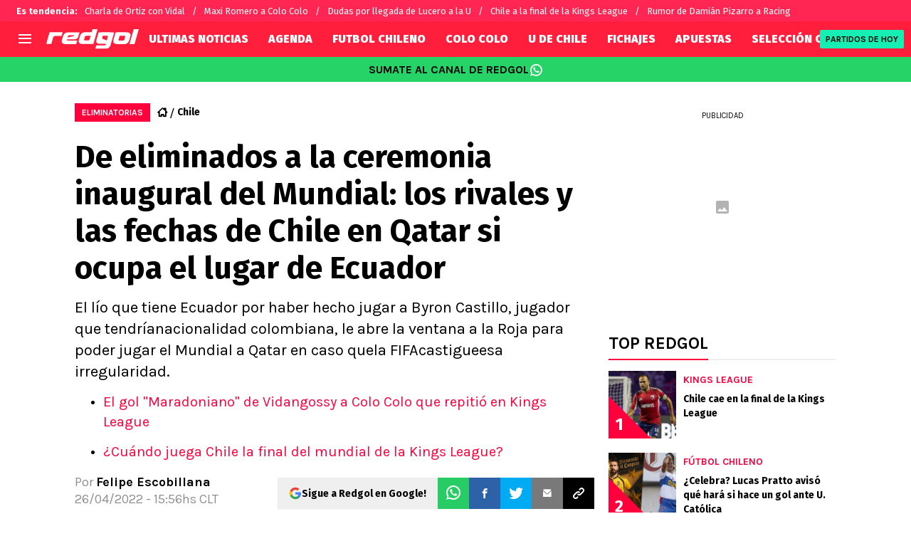

--- FILE ---
content_type: text/javascript
request_url: https://statics.redgol.cl/_next/static/chunks/1390-f436e5401c216de3.js
body_size: 5728
content:
!function(){try{var t="undefined"!=typeof window?window:"undefined"!=typeof global?global:"undefined"!=typeof self?self:{},e=(new t.Error).stack;e&&(t._sentryDebugIds=t._sentryDebugIds||{},t._sentryDebugIds[e]="b3a49eed-8690-4b2a-9428-c4255c02398a",t._sentryDebugIdIdentifier="sentry-dbid-b3a49eed-8690-4b2a-9428-c4255c02398a")}catch(t){}}();"use strict";(self.webpackChunk_N_E=self.webpackChunk_N_E||[]).push([[1390],{27522:function(t,e,r){r.r(e),r.d(e,{default:function(){return o.a}});var n=r(98761),o=r.n(n),i={};for(var u in n)"default"!==u&&(i[u]=(function(t){return n[t]}).bind(0,u));r.d(e,i)},68337:function(t,e){let r;Object.defineProperty(e,"__esModule",{value:!0}),function(t,e){for(var r in e)Object.defineProperty(t,r,{enumerable:!0,get:e[r]})}(e,{DOMAttributeNames:function(){return n},default:function(){return u},isEqualNode:function(){return i}});let n={acceptCharset:"accept-charset",className:"class",htmlFor:"for",httpEquiv:"http-equiv",noModule:"noModule"};function o(t){let{type:e,props:r}=t,o=document.createElement(e);for(let t in r){if(!r.hasOwnProperty(t)||"children"===t||"dangerouslySetInnerHTML"===t||void 0===r[t])continue;let i=n[t]||t.toLowerCase();"script"===e&&("async"===i||"defer"===i||"noModule"===i)?o[i]=!!r[t]:o.setAttribute(i,r[t])}let{children:i,dangerouslySetInnerHTML:u}=r;return u?o.innerHTML=u.__html||"":i&&(o.textContent="string"==typeof i?i:Array.isArray(i)?i.join(""):""),o}function i(t,e){if(t instanceof HTMLElement&&e instanceof HTMLElement){let r=e.getAttribute("nonce");if(r&&!t.getAttribute("nonce")){let n=e.cloneNode(!0);return n.setAttribute("nonce",""),n.nonce=r,r===t.nonce&&t.isEqualNode(n)}}return t.isEqualNode(e)}function u(){return{mountedInstances:new Set,updateHead:t=>{let e={};t.forEach(t=>{if("link"===t.type&&t.props["data-optimized-fonts"]){if(document.querySelector('style[data-href="'+t.props["data-href"]+'"]'))return;t.props.href=t.props["data-href"],t.props["data-href"]=void 0}let r=e[t.type]||[];r.push(t),e[t.type]=r});let n=e.title?e.title[0]:null,o="";if(n){let{children:t}=n.props;o="string"==typeof t?t:Array.isArray(t)?t.join(""):""}o!==document.title&&(document.title=o),["meta","base","link","style","script"].forEach(t=>{r(t,e[t]||[])})}}}r=(t,e)=>{let r=document.getElementsByTagName("head")[0],n=r.querySelector("meta[name=next-head-count]"),u=Number(n.content),s=[];for(let e=0,r=n.previousElementSibling;e<u;e++,r=(null==r?void 0:r.previousElementSibling)||null){var c;(null==r?void 0:null==(c=r.tagName)?void 0:c.toLowerCase())===t&&s.push(r)}let a=e.map(o).filter(t=>{for(let e=0,r=s.length;e<r;e++)if(i(s[e],t))return s.splice(e,1),!1;return!0});s.forEach(t=>{var e;return null==(e=t.parentNode)?void 0:e.removeChild(t)}),a.forEach(t=>r.insertBefore(t,n)),n.content=(u-s.length+a.length).toString()},("function"==typeof e.default||"object"==typeof e.default&&null!==e.default)&&void 0===e.default.__esModule&&(Object.defineProperty(e.default,"__esModule",{value:!0}),Object.assign(e.default,e),t.exports=e.default)},98761:function(t,e,r){Object.defineProperty(e,"__esModule",{value:!0}),function(t,e){for(var r in e)Object.defineProperty(t,r,{enumerable:!0,get:e[r]})}(e,{default:function(){return _},handleClientScriptLoad:function(){return y},initScriptLoader:function(){return b}});let n=r(11887),o=r(79766),i=r(27573),u=n._(r(3458)),s=o._(r(7653)),c=r(2764),a=r(68337),l=r(96588),f=new Map,p=new Set,d=["onLoad","onReady","dangerouslySetInnerHTML","children","onError","strategy","stylesheets"],h=t=>{if(u.default.preinit){t.forEach(t=>{u.default.preinit(t,{as:"style"})});return}if("undefined"!=typeof window){let e=document.head;t.forEach(t=>{let r=document.createElement("link");r.type="text/css",r.rel="stylesheet",r.href=t,e.appendChild(r)})}},v=t=>{let{src:e,id:r,onLoad:n=()=>{},onReady:o=null,dangerouslySetInnerHTML:i,children:u="",strategy:s="afterInteractive",onError:c,stylesheets:l}=t,v=r||e;if(v&&p.has(v))return;if(f.has(e)){p.add(v),f.get(e).then(n,c);return}let y=()=>{o&&o(),p.add(v)},b=document.createElement("script"),m=new Promise((t,e)=>{b.addEventListener("load",function(e){t(),n&&n.call(this,e),y()}),b.addEventListener("error",function(t){e(t)})}).catch(function(t){c&&c(t)});for(let[r,n]of(i?(b.innerHTML=i.__html||"",y()):u?(b.textContent="string"==typeof u?u:Array.isArray(u)?u.join(""):"",y()):e&&(b.src=e,f.set(e,m)),Object.entries(t))){if(void 0===n||d.includes(r))continue;let t=a.DOMAttributeNames[r]||r.toLowerCase();b.setAttribute(t,n)}"worker"===s&&b.setAttribute("type","text/partytown"),b.setAttribute("data-nscript",s),l&&h(l),document.body.appendChild(b)};function y(t){let{strategy:e="afterInteractive"}=t;"lazyOnload"===e?window.addEventListener("load",()=>{(0,l.requestIdleCallback)(()=>v(t))}):v(t)}function b(t){t.forEach(y),[...document.querySelectorAll('[data-nscript="beforeInteractive"]'),...document.querySelectorAll('[data-nscript="beforePageRender"]')].forEach(t=>{let e=t.id||t.getAttribute("src");p.add(e)})}function m(t){let{id:e,src:r="",onLoad:n=()=>{},onReady:o=null,strategy:a="afterInteractive",onError:f,stylesheets:d,...h}=t,{updateScripts:y,scripts:b,getIsSsr:m,appDir:_,nonce:g}=(0,s.useContext)(c.HeadManagerContext),w=(0,s.useRef)(!1);(0,s.useEffect)(()=>{let t=e||r;w.current||(o&&t&&p.has(t)&&o(),w.current=!0)},[o,e,r]);let S=(0,s.useRef)(!1);if((0,s.useEffect)(()=>{!S.current&&("afterInteractive"===a?v(t):"lazyOnload"===a&&("complete"===document.readyState?(0,l.requestIdleCallback)(()=>v(t)):window.addEventListener("load",()=>{(0,l.requestIdleCallback)(()=>v(t))})),S.current=!0)},[t,a]),("beforeInteractive"===a||"worker"===a)&&(y?(b[a]=(b[a]||[]).concat([{id:e,src:r,onLoad:n,onReady:o,onError:f,...h}]),y(b)):m&&m()?p.add(e||r):m&&!m()&&v(t)),_){if(d&&d.forEach(t=>{u.default.preinit(t,{as:"style"})}),"beforeInteractive"===a)return r?(u.default.preload(r,h.integrity?{as:"script",integrity:h.integrity,nonce:g,crossOrigin:h.crossOrigin}:{as:"script",nonce:g,crossOrigin:h.crossOrigin}),(0,i.jsx)("script",{nonce:g,dangerouslySetInnerHTML:{__html:"(self.__next_s=self.__next_s||[]).push("+JSON.stringify([r,{...h,id:e}])+")"}})):(h.dangerouslySetInnerHTML&&(h.children=h.dangerouslySetInnerHTML.__html,delete h.dangerouslySetInnerHTML),(0,i.jsx)("script",{nonce:g,dangerouslySetInnerHTML:{__html:"(self.__next_s=self.__next_s||[]).push("+JSON.stringify([0,{...h,id:e}])+")"}}));"afterInteractive"===a&&r&&u.default.preload(r,h.integrity?{as:"script",integrity:h.integrity,nonce:g,crossOrigin:h.crossOrigin}:{as:"script",nonce:g,crossOrigin:h.crossOrigin})}return null}Object.defineProperty(m,"__nextScript",{value:!0});let _=m;("function"==typeof e.default||"object"==typeof e.default&&null!==e.default)&&void 0===e.default.__esModule&&(Object.defineProperty(e.default,"__esModule",{value:!0}),Object.assign(e.default,e),t.exports=e.default)},5829:function(t,e,r){r.d(e,{X:function(){return o}});var n=r(83780),o=function(t){function e(e){var r=t.call(this)||this;return r._value=e,r}return(0,n.ZT)(e,t),Object.defineProperty(e.prototype,"value",{get:function(){return this.getValue()},enumerable:!1,configurable:!0}),e.prototype._subscribe=function(e){var r=t.prototype._subscribe.call(this,e);return r.closed||e.next(this._value),r},e.prototype.getValue=function(){var t=this.hasError,e=this.thrownError,r=this._value;if(t)throw e;return this._throwIfClosed(),r},e.prototype.next=function(e){t.prototype.next.call(this,this._value=e)},e}(r(69094).x)},69094:function(t,e,r){r.d(e,{x:function(){return h}});var n=r(83780),o=r(43885),i=r(33957),u="function"==typeof Symbol&&Symbol.observable||"@@observable",s=r(45340),c=r(68255),a=r(19049),l=function(){function t(t){t&&(this._subscribe=t)}return t.prototype.lift=function(e){var r=new t;return r.source=this,r.operator=e,r},t.prototype.subscribe=function(t,e,r){var n,u=this,s=(n=t)&&n instanceof o.Lv||n&&(0,c.m)(n.next)&&(0,c.m)(n.error)&&(0,c.m)(n.complete)&&(0,i.Nn)(n)?t:new o.Hp(t,e,r);return(0,a.x)(function(){var t=u.operator,e=u.source;s.add(t?t.call(s,e):e?u._subscribe(s):u._trySubscribe(s))}),s},t.prototype._trySubscribe=function(t){try{return this._subscribe(t)}catch(e){t.error(e)}},t.prototype.forEach=function(t,e){var r=this;return new(e=f(e))(function(e,n){var i=new o.Hp({next:function(e){try{t(e)}catch(t){n(t),i.unsubscribe()}},error:n,complete:e});r.subscribe(i)})},t.prototype._subscribe=function(t){var e;return null===(e=this.source)||void 0===e?void 0:e.subscribe(t)},t.prototype[u]=function(){return this},t.prototype.pipe=function(){for(var t=[],e=0;e<arguments.length;e++)t[e]=arguments[e];return(0===t.length?function(t){return t}:1===t.length?t[0]:function(e){return t.reduce(function(t,e){return e(t)},e)})(this)},t.prototype.toPromise=function(t){var e=this;return new(t=f(t))(function(t,r){var n;e.subscribe(function(t){return n=t},function(t){return r(t)},function(){return t(n)})})},t.create=function(e){return new t(e)},t}();function f(t){var e;return null!==(e=null!=t?t:s.v.Promise)&&void 0!==e?e:Promise}var p=(0,r(57238).d)(function(t){return function(){t(this),this.name="ObjectUnsubscribedError",this.message="object unsubscribed"}}),d=r(42144),h=function(t){function e(){var e=t.call(this)||this;return e.closed=!1,e.currentObservers=null,e.observers=[],e.isStopped=!1,e.hasError=!1,e.thrownError=null,e}return(0,n.ZT)(e,t),e.prototype.lift=function(t){var e=new v(this,this);return e.operator=t,e},e.prototype._throwIfClosed=function(){if(this.closed)throw new p},e.prototype.next=function(t){var e=this;(0,a.x)(function(){var r,o;if(e._throwIfClosed(),!e.isStopped){e.currentObservers||(e.currentObservers=Array.from(e.observers));try{for(var i=(0,n.XA)(e.currentObservers),u=i.next();!u.done;u=i.next())u.value.next(t)}catch(t){r={error:t}}finally{try{u&&!u.done&&(o=i.return)&&o.call(i)}finally{if(r)throw r.error}}}})},e.prototype.error=function(t){var e=this;(0,a.x)(function(){if(e._throwIfClosed(),!e.isStopped){e.hasError=e.isStopped=!0,e.thrownError=t;for(var r=e.observers;r.length;)r.shift().error(t)}})},e.prototype.complete=function(){var t=this;(0,a.x)(function(){if(t._throwIfClosed(),!t.isStopped){t.isStopped=!0;for(var e=t.observers;e.length;)e.shift().complete()}})},e.prototype.unsubscribe=function(){this.isStopped=this.closed=!0,this.observers=this.currentObservers=null},Object.defineProperty(e.prototype,"observed",{get:function(){var t;return(null===(t=this.observers)||void 0===t?void 0:t.length)>0},enumerable:!1,configurable:!0}),e.prototype._trySubscribe=function(e){return this._throwIfClosed(),t.prototype._trySubscribe.call(this,e)},e.prototype._subscribe=function(t){return this._throwIfClosed(),this._checkFinalizedStatuses(t),this._innerSubscribe(t)},e.prototype._innerSubscribe=function(t){var e=this,r=this.hasError,n=this.isStopped,o=this.observers;return r||n?i.Lc:(this.currentObservers=null,o.push(t),new i.w0(function(){e.currentObservers=null,(0,d.P)(o,t)}))},e.prototype._checkFinalizedStatuses=function(t){var e=this.hasError,r=this.thrownError,n=this.isStopped;e?t.error(r):n&&t.complete()},e.prototype.asObservable=function(){var t=new l;return t.source=this,t},e.create=function(t,e){return new v(t,e)},e}(l),v=function(t){function e(e,r){var n=t.call(this)||this;return n.destination=e,n.source=r,n}return(0,n.ZT)(e,t),e.prototype.next=function(t){var e,r;null===(r=null===(e=this.destination)||void 0===e?void 0:e.next)||void 0===r||r.call(e,t)},e.prototype.error=function(t){var e,r;null===(r=null===(e=this.destination)||void 0===e?void 0:e.error)||void 0===r||r.call(e,t)},e.prototype.complete=function(){var t,e;null===(e=null===(t=this.destination)||void 0===t?void 0:t.complete)||void 0===e||e.call(t)},e.prototype._subscribe=function(t){var e,r;return null!==(r=null===(e=this.source)||void 0===e?void 0:e.subscribe(t))&&void 0!==r?r:i.Lc},e}(h)},43885:function(t,e,r){r.d(e,{Hp:function(){return y},Lv:function(){return p}});var n=r(83780),o=r(68255),i=r(33957),u=r(45340),s={setTimeout:function(t,e){for(var r=[],o=2;o<arguments.length;o++)r[o-2]=arguments[o];var i=s.delegate;return(null==i?void 0:i.setTimeout)?i.setTimeout.apply(i,(0,n.ev)([t,e],(0,n.CR)(r))):setTimeout.apply(void 0,(0,n.ev)([t,e],(0,n.CR)(r)))},clearTimeout:function(t){var e=s.delegate;return((null==e?void 0:e.clearTimeout)||clearTimeout)(t)},delegate:void 0};function c(){}var a=l("C",void 0,void 0);function l(t,e,r){return{kind:t,value:e,error:r}}var f=r(19049),p=function(t){function e(e){var r=t.call(this)||this;return r.isStopped=!1,e?(r.destination=e,(0,i.Nn)(e)&&e.add(r)):r.destination=_,r}return(0,n.ZT)(e,t),e.create=function(t,e,r){return new y(t,e,r)},e.prototype.next=function(t){this.isStopped?m(l("N",t,void 0),this):this._next(t)},e.prototype.error=function(t){this.isStopped?m(l("E",void 0,t),this):(this.isStopped=!0,this._error(t))},e.prototype.complete=function(){this.isStopped?m(a,this):(this.isStopped=!0,this._complete())},e.prototype.unsubscribe=function(){this.closed||(this.isStopped=!0,t.prototype.unsubscribe.call(this),this.destination=null)},e.prototype._next=function(t){this.destination.next(t)},e.prototype._error=function(t){try{this.destination.error(t)}finally{this.unsubscribe()}},e.prototype._complete=function(){try{this.destination.complete()}finally{this.unsubscribe()}},e}(i.w0),d=Function.prototype.bind;function h(t,e){return d.call(t,e)}var v=function(){function t(t){this.partialObserver=t}return t.prototype.next=function(t){var e=this.partialObserver;if(e.next)try{e.next(t)}catch(t){b(t)}},t.prototype.error=function(t){var e=this.partialObserver;if(e.error)try{e.error(t)}catch(t){b(t)}else b(t)},t.prototype.complete=function(){var t=this.partialObserver;if(t.complete)try{t.complete()}catch(t){b(t)}},t}(),y=function(t){function e(e,r,n){var i,s,c=t.call(this)||this;return(0,o.m)(e)||!e?i={next:null!=e?e:void 0,error:null!=r?r:void 0,complete:null!=n?n:void 0}:c&&u.v.useDeprecatedNextContext?((s=Object.create(e)).unsubscribe=function(){return c.unsubscribe()},i={next:e.next&&h(e.next,s),error:e.error&&h(e.error,s),complete:e.complete&&h(e.complete,s)}):i=e,c.destination=new v(i),c}return(0,n.ZT)(e,t),e}(p);function b(t){u.v.useDeprecatedSynchronousErrorHandling?(0,f.O)(t):s.setTimeout(function(){var e=u.v.onUnhandledError;if(e)e(t);else throw t})}function m(t,e){var r=u.v.onStoppedNotification;r&&s.setTimeout(function(){return r(t,e)})}var _={closed:!0,next:c,error:function(t){throw t},complete:c}},33957:function(t,e,r){r.d(e,{Lc:function(){return c},w0:function(){return s},Nn:function(){return a}});var n=r(83780),o=r(68255),i=(0,r(57238).d)(function(t){return function(e){t(this),this.message=e?e.length+" errors occurred during unsubscription:\n"+e.map(function(t,e){return e+1+") "+t.toString()}).join("\n  "):"",this.name="UnsubscriptionError",this.errors=e}}),u=r(42144),s=function(){var t;function e(t){this.initialTeardown=t,this.closed=!1,this._parentage=null,this._finalizers=null}return e.prototype.unsubscribe=function(){if(!this.closed){this.closed=!0;var t,e,r,u,s,c=this._parentage;if(c){if(this._parentage=null,Array.isArray(c))try{for(var a=(0,n.XA)(c),f=a.next();!f.done;f=a.next())f.value.remove(this)}catch(e){t={error:e}}finally{try{f&&!f.done&&(e=a.return)&&e.call(a)}finally{if(t)throw t.error}}else c.remove(this)}var p=this.initialTeardown;if((0,o.m)(p))try{p()}catch(t){s=t instanceof i?t.errors:[t]}var d=this._finalizers;if(d){this._finalizers=null;try{for(var h=(0,n.XA)(d),v=h.next();!v.done;v=h.next()){var y=v.value;try{l(y)}catch(t){s=null!=s?s:[],t instanceof i?s=(0,n.ev)((0,n.ev)([],(0,n.CR)(s)),(0,n.CR)(t.errors)):s.push(t)}}}catch(t){r={error:t}}finally{try{v&&!v.done&&(u=h.return)&&u.call(h)}finally{if(r)throw r.error}}}if(s)throw new i(s)}},e.prototype.add=function(t){var r;if(t&&t!==this){if(this.closed)l(t);else{if(t instanceof e){if(t.closed||t._hasParent(this))return;t._addParent(this)}(this._finalizers=null!==(r=this._finalizers)&&void 0!==r?r:[]).push(t)}}},e.prototype._hasParent=function(t){var e=this._parentage;return e===t||Array.isArray(e)&&e.includes(t)},e.prototype._addParent=function(t){var e=this._parentage;this._parentage=Array.isArray(e)?(e.push(t),e):e?[e,t]:t},e.prototype._removeParent=function(t){var e=this._parentage;e===t?this._parentage=null:Array.isArray(e)&&(0,u.P)(e,t)},e.prototype.remove=function(t){var r=this._finalizers;r&&(0,u.P)(r,t),t instanceof e&&t._removeParent(this)},e.EMPTY=((t=new e).closed=!0,t),e}(),c=s.EMPTY;function a(t){return t instanceof s||t&&"closed"in t&&(0,o.m)(t.remove)&&(0,o.m)(t.add)&&(0,o.m)(t.unsubscribe)}function l(t){(0,o.m)(t)?t():t.unsubscribe()}},45340:function(t,e,r){r.d(e,{v:function(){return n}});var n={onUnhandledError:null,onStoppedNotification:null,Promise:void 0,useDeprecatedSynchronousErrorHandling:!1,useDeprecatedNextContext:!1}},65961:function(t,e,r){r.d(e,{z:function(){return i}});var n=(0,r(57238).d)(function(t){return function(){t(this),this.name="EmptyError",this.message="no elements in sequence"}}),o=r(43885);function i(t,e){var r="object"==typeof e;return new Promise(function(i,u){var s=new o.Hp({next:function(t){i(t),s.unsubscribe()},error:u,complete:function(){r?i(e.defaultValue):u(new n)}});t.subscribe(s)})}},42144:function(t,e,r){r.d(e,{P:function(){return n}});function n(t,e){if(t){var r=t.indexOf(e);0<=r&&t.splice(r,1)}}},57238:function(t,e,r){r.d(e,{d:function(){return n}});function n(t){var e=t(function(t){Error.call(t),t.stack=Error().stack});return e.prototype=Object.create(Error.prototype),e.prototype.constructor=e,e}},19049:function(t,e,r){r.d(e,{O:function(){return u},x:function(){return i}});var n=r(45340),o=null;function i(t){if(n.v.useDeprecatedSynchronousErrorHandling){var e=!o;if(e&&(o={errorThrown:!1,error:null}),t(),e){var r=o,i=r.errorThrown,u=r.error;if(o=null,i)throw u}}else t()}function u(t){n.v.useDeprecatedSynchronousErrorHandling&&o&&(o.errorThrown=!0,o.error=t)}},68255:function(t,e,r){r.d(e,{m:function(){return n}});function n(t){return"function"==typeof t}},83780:function(t,e,r){r.d(e,{CR:function(){return u},XA:function(){return i},ZT:function(){return o},ev:function(){return s}});var n=function(t,e){return(n=Object.setPrototypeOf||({__proto__:[]})instanceof Array&&function(t,e){t.__proto__=e}||function(t,e){for(var r in e)Object.prototype.hasOwnProperty.call(e,r)&&(t[r]=e[r])})(t,e)};function o(t,e){if("function"!=typeof e&&null!==e)throw TypeError("Class extends value "+String(e)+" is not a constructor or null");function r(){this.constructor=t}n(t,e),t.prototype=null===e?Object.create(e):(r.prototype=e.prototype,new r)}function i(t){var e="function"==typeof Symbol&&Symbol.iterator,r=e&&t[e],n=0;if(r)return r.call(t);if(t&&"number"==typeof t.length)return{next:function(){return t&&n>=t.length&&(t=void 0),{value:t&&t[n++],done:!t}}};throw TypeError(e?"Object is not iterable.":"Symbol.iterator is not defined.")}function u(t,e){var r="function"==typeof Symbol&&t[Symbol.iterator];if(!r)return t;var n,o,i=r.call(t),u=[];try{for(;(void 0===e||e-- >0)&&!(n=i.next()).done;)u.push(n.value)}catch(t){o={error:t}}finally{try{n&&!n.done&&(r=i.return)&&r.call(i)}finally{if(o)throw o.error}}return u}function s(t,e,r){if(r||2==arguments.length)for(var n,o=0,i=e.length;o<i;o++)!n&&o in e||(n||(n=Array.prototype.slice.call(e,0,o)),n[o]=e[o]);return t.concat(n||Array.prototype.slice.call(e))}"function"==typeof SuppressedError&&SuppressedError}}]);